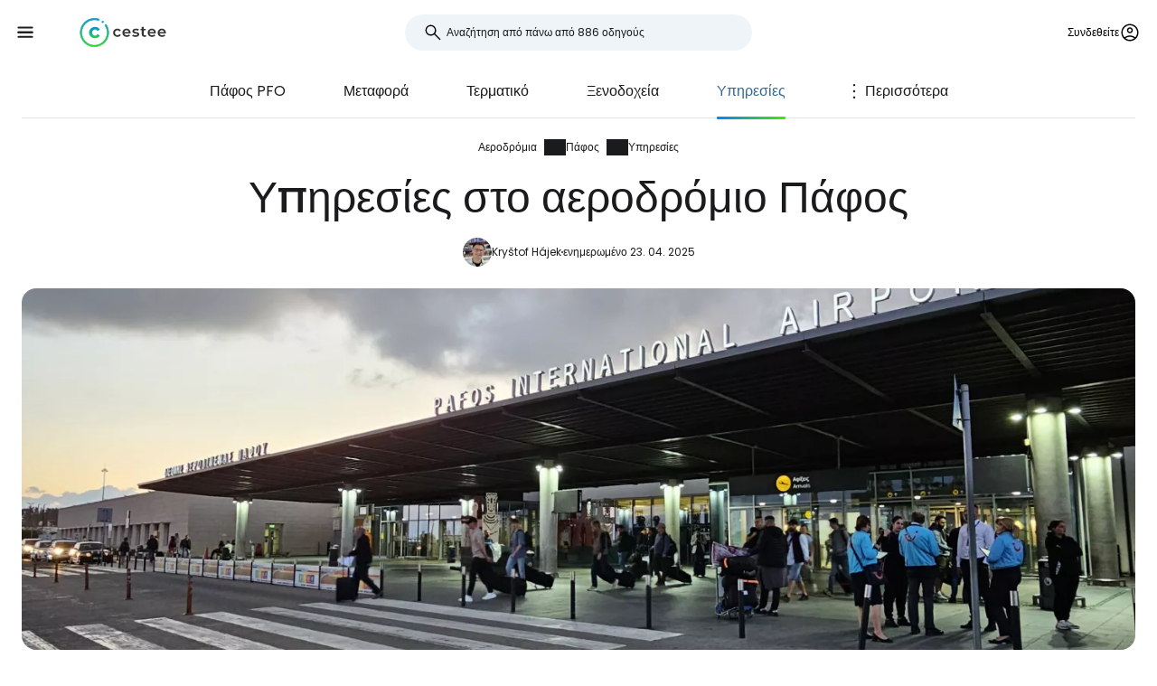

--- FILE ---
content_type: text/html; charset=utf-8
request_url: https://www.cestee.gr/aerodromio/paphos-pfo/yperesies
body_size: 10781
content:
<!DOCTYPE html>
<html lang="gr">
<head>
	<meta charset="utf-8">
	<meta name="viewport" content="width=device-width">

<title>Υπηρεσίες στο αεροδρόμιο Πάφος (PFO)</title>
<meta name="description" content="Αποθήκευση αποσκευών, internet και wifi, συνάλλαγμα, εστιατόρια, καταστήματα, αναβαθμίδες για αξιοθέατα και άλλες συμβουλές για το αεροδρόμιο Paphos International Airport PFO."/>
	<meta property="og:title" content="Υπηρεσίες στο αεροδρόμιο Πάφος (PFO)"/>
	<meta property="og:description" content="Αποθήκευση αποσκευών, internet και wifi, συνάλλαγμα, εστιατόρια, καταστήματα, αναβαθμίδες για αξιοθέατα και άλλες συμβουλές για το αεροδρόμιο Paphos International Airport PFO."/>
	<meta property="og:image:url" content="https://www.cestee.gr/images/20/02/132002-1200.jpg" />
	<meta property="og:image:width" content="1200" />
	<meta property="og:image:height" content="1599.96" />
	<meta property="og:url" content="https://www.cestee.gr/aerodromio/paphos-pfo/yperesies"/>
	<meta property="og:type" content="website"/>

	<link rel="icon" href="https://www.cestee.gr/favicon.ico" sizes="32x32">
	<link rel="icon" href="https://www.cestee.gr/assets/cestee-pictogram.svg" type="image/svg+xml">
	<link rel="apple-touch-icon" href="https://www.cestee.gr/assets/cestee-pictogram.png">
<link rel="canonical" href="https://www.cestee.gr/aerodromio/paphos-pfo/yperesies" />
	<link rel="preload" as="font" type="font/woff2" href="/fonts/poppins-v20-latin-700.woff2" crossorigin />
	<link rel="preload" as="font" type="font/woff2" href="/fonts/poppins-v20-latin-regular.woff2" crossorigin />
	<link rel="stylesheet" href="/dist/main.css?v=8fa79434" media="screen">
</head>

<body class="front">
	<noscript><iframe src="https://www.googletagmanager.com/ns.html?id=GTM-N3N2CQD4" height="0" width="0" style="display:none;visibility:hidden"></iframe></noscript>
	<div class="flash-container" id="snippet--flashes">
	</div>

<div class="overlay overlay--search">
	<form action="/aerodromio/paphos-pfo/yperesies" method="post" id="frm-search-form" class="search search--open">
		<label for="header-search-input" class="search__label overlay-close"><svg class="icon-arrow-back"><use xlink:href="/assets/icons.svg?v=6d84e4ea#icon-arrow-back"></use></svg>
</label>
		<div class="autocomplete-form"><input type="text" name="search" class="autocompleteForm__input search__input autocomplete" placeholder="Αναζήτηση από πάνω από 886 οδηγούς" data-autocomplete-url="/api/v1/search?query=__q__" data-extras="type" id="frm-search-form-search"><input type="hidden" name="search-id"><input type="hidden" name="search-extras" id="frm-search-form-search-hidden"></div>
	<input type="hidden" name="_do" value="search-form-submit"></form>
</div>
	<div class="navbar">
		<div class="navbar__left">
			<button class="navbar__toggle" role="button" aria-expanded="false" aria-controls="menu">
				<svg class="nav__menu-icon" xmlns="http://www.w3.org/2000/svg" width="50" height="50" viewBox="0 0 50 50">
					<title>Εναλλαγή μενού</title>
					<g>
						<line class="nav__menu-icon__bar" x1="13" y1="16.5" x2="37" y2="16.5"></line>
						<line class="nav__menu-icon__bar" x1="13" y1="24.5" x2="37" y2="24.5"></line>
						<line class="nav__menu-icon__bar" x1="13" y1="24.5" x2="37" y2="24.5"></line>
						<line class="nav__menu-icon__bar" x1="13" y1="32.5" x2="37" y2="32.5"></line>
						<circle class="nav__menu-icon__circle" r="23" cx="25" cy="25"></circle>
					</g>
				</svg>
			</button>
			<a href="/" class="navbar__logo" aria-label="Cestee home page">
				<img fetchpriority="high" src="/assets/cestee-logo-new.svg" alt="Cestee logo">
			</a>
		</div>

		<div class="navbar__search">
<div class="search search--placeholder">
	<label class="search__label"><svg class="icon-search"><use xlink:href="/assets/icons.svg?v=6d84e4ea#icon-search"></use></svg>
</label>
	<input type="text" class="search__input" placeholder="Αναζήτηση από πάνω από 886 οδηγούς">
	<span class="search__shortcut"></span>
</div>		</div>

		<div id="snippet--navbarRight" class="navbar__right">

			<button class="header__account" onclick="document.querySelector('.overlay--sign').classList.add('overlay--show')">
				<span>Συνδεθείτε</span>
<svg class="icon-account"><use xlink:href="/assets/icons.svg?v=6d84e4ea#icon-account"></use></svg>
			</button>

		</div>

		<nav id="nav" class="navbar__nav nav nav--open">
			<div class="nav__inner">
				<div class="nav__section">
					<ul class="nav__list">
						<li class="nav__item">
							<a href="/proorismos" class="nav__link">
<svg class="icon-map"><use xlink:href="/assets/icons.svg?v=6d84e4ea#icon-map"></use></svg>
								<span>Προορισμοί</span>
							</a>
						</li>
						<li class="nav__item">
							<a href="/aerodromio" class="nav__link nav__link--active">
<svg class="icon-flight_land"><use xlink:href="/assets/icons.svg?v=6d84e4ea#icon-flight_land"></use></svg>
								<span>Αεροδρόμια</span>
							</a>
						</li>
						<li class="nav__item">
							<a href="/aeroporiki-etairia" class="nav__link">
<svg class="icon-airline"><use xlink:href="/assets/icons.svg?v=6d84e4ea#icon-airline"></use></svg>
								<span>Αερογραμμές</span>
							</a>
						</li>
					</ul>
				</div>

				<div class="nav__section">
					<ul class="nav__list">
						<li class="nav__item">
							<a href="/kouponi" class="nav__link">
<svg class="icon-redeem"><use xlink:href="/assets/icons.svg?v=6d84e4ea#icon-redeem"></use></svg>
								<span>Κωδικοί προσφοράς</span>
							</a>
						</li>
					</ul>
				</div>

				<div class="nav__section">
					<ul class="nav__list">
						<li class="nav__item">
							<a href="/blog" class="nav__link">
<svg class="icon-book"><use xlink:href="/assets/icons.svg?v=6d84e4ea#icon-book"></use></svg>
								<span>Blog</span>
							</a>
						</li>
						<li class="nav__item">
							<a href="/kritikes" class="nav__link">
<svg class="icon-reviews"><use xlink:href="/assets/icons.svg?v=6d84e4ea#icon-reviews"></use></svg>
								<span>Κριτικές</span>
							</a>
						</li>
					</ul>
				</div>
			</div>
		</nav>
	</div>


	<div id="snippet--content" class="content">
<nav class="more-nav">
	<div class="more-nav__inner">
		<div role="button" class="more-nav__close"><span>Κλείστε το</span>
<svg class="icon-close"><use xlink:href="/assets/icons.svg?v=6d84e4ea#icon-close"></use></svg>
		</div>

		<ul class="more-nav__list more-nav__list--primary">
			<li class="more-nav__item">
				<a href="/aerodromio/paphos-pfo" class="more-nav__link">Πάφος  PFO</a>
			</li>
				<li class="more-nav__item">
					<a href="/aerodromio/paphos-pfo/metaphora" class="more-nav__link">Μεταφορά</a>
				</li>
				<li class="more-nav__item">
					<a href="/aerodromio/paphos-pfo/termatiko" class="more-nav__link">Τερματικό</a>
				</li>
				<li class="more-nav__item">
					<a href="/aerodromio/paphos-pfo/xenodocheia" class="more-nav__link">Ξενοδοχεία</a>
				</li>
				<li class="more-nav__item more-nav__item--active">
					<a href="/aerodromio/paphos-pfo/yperesies" class="more-nav__link">Υπηρεσίες</a>
				</li>
				<li class="more-nav__item">
					<a href="/aerodromio/paphos-pfo/aphixeis-kai-anachoreseis" class="more-nav__link">Αφίξεις και αναχωρήσεις</a>
				</li>

			<li class="more-nav__item more-nav__item--more">
				<button class="more-nav__link">
<svg class="icon-more_vert"><use xlink:href="/assets/icons.svg?v=6d84e4ea#icon-more_vert"></use></svg>
					<span>Περισσότερα</span></button>
			</li>
		</ul>
		<ul class="more-nav__list more-nav__list--secondary">
		</ul>
	</div>
</nav>

<script>
	function initSubNav (navElement) {
		const listPrimary = navElement.querySelector('[class*=__list--primary]');
		const listSecondary = navElement.querySelector('[class*=__list--secondary]');
		const listItems = listPrimary.querySelectorAll('[class*=__item]:not([class*=__item--more])');
		const moreBtn = listPrimary.querySelector('[class*=__item--more]');
		const closeBtn = navElement.querySelector('[class*=__close]');

		navElement.classList.add('--jsfied');

		const doAdapt = () => {
			moreBtn.classList.remove('--hidden');
			listItems.forEach((item) => {
				item.classList.remove('--hidden');
				listSecondary.innerHTML = '';
			});

			let stopWidth = moreBtn.offsetWidth;
			moreBtn.classList.add('--hidden');
			const listWidth = listPrimary.offsetWidth;
			listItems.forEach((item) => {
				if (listWidth >= stopWidth + item.offsetWidth) {
					stopWidth += item.offsetWidth;
				} else {
					listSecondary.insertAdjacentElement('beforeend', item.cloneNode(true));
					item.classList.add('--hidden');
					moreBtn.classList.remove('--hidden');
				}
			});
		};

		moreBtn.addEventListener('click', (e) => {
			e.preventDefault();
			navElement.classList.toggle('--open');
			moreBtn.setAttribute('aria-expanded', listPrimary.classList.contains('--open'));
		});

		closeBtn.addEventListener('click', () => {
			navElement.classList.toggle('--open');
		});

		doAdapt();
		window.addEventListener('resize', doAdapt);
	}

	initSubNav(document.querySelector('.more-nav'));

</script>
	<div class="header">
		<div class="container">
<ol class="breadcrumbs">
		<li>
				<a href="https://www.cestee.gr/aerodromio">
					Αεροδρόμια
				</a>
		</li>
		<li>
				<a href="https://www.cestee.gr/aerodromio/paphos-pfo">
					Πάφος
				</a>
		</li>
		<li>
				<a href="https://www.cestee.gr/aerodromio/paphos-pfo/yperesies">
					Υπηρεσίες
				</a>
		</li>
</ol>
			<h1>Υπηρεσίες στο αεροδρόμιο Πάφος</h1>

			<div class="post-meta">
				<div class="post-meta__image">
<div class="img-container"> <picture> <source type="image/webp" srcset=" /images/30/68/203068-80w.webp 80w, /images/30/68/203068-160w.webp 160w, /images/30/68/203068-240w.webp 240w, /images/30/68/203068-320w.webp 320w " sizes=" 48px " > <img loading="lazy" src="/images/30/68/203068-920w.webp" alt="" width="100%" height="100%" srcset=" /images/30/68/203068-80w.webp 80w, /images/30/68/203068-160w.webp 160w, /images/30/68/203068-240w.webp 240w, /images/30/68/203068-320w.webp 320w " sizes="48px" > </picture> </div>				</div>
				<div class="post-meta__content meta">
					<a class="meta" href="/yia-emas#krystof">Kryštof Hájek</a>
					<span class="meta">ενημερωμένο 23. 04. 2025</span>
				</div>
			</div>

			<div class="header__image">
<div class="img-container"> <picture> <source type="image/webp" srcset=" /images/20/02/132002-240w.webp 240w, /images/20/02/132002-320w.webp 320w, /images/20/02/132002-560w.webp 560w, /images/20/02/132002-840w.webp 840w, /images/20/02/132002-920w.webp 920w, /images/20/02/132002-1440w.webp 1440w, /images/20/02/132002-1840w.webp 1840w, /images/20/02/132002-2160w.webp 2160w, /images/20/02/132002-2560w.webp 2560w " sizes=" auto " > <img loading="eager" src="/images/20/02/132002-920w.webp" alt="PFO" width="100%" height="100%" srcset=" /images/20/02/132002-240w.webp 240w, /images/20/02/132002-320w.webp 320w, /images/20/02/132002-560w.webp 560w, /images/20/02/132002-840w.webp 840w, /images/20/02/132002-920w.webp 920w, /images/20/02/132002-1440w.webp 1440w, /images/20/02/132002-1840w.webp 1840w, /images/20/02/132002-2160w.webp 2160w, /images/20/02/132002-2560w.webp 2560w " sizes="auto" > </picture> </div>			</div>
		</div>
	</div>

	<div class="container container--aside">
		<aside class="container__aside with-submenu">
			<div data-outline data-headline="Πίνακας περιεχομένων"></div>
<div class="plug-container plug-container--sticky">
	<script async src="https://pagead2.googlesyndication.com/pagead/js/adsbygoogle.js?client=ca-pub-1580156987835548" crossorigin="anonymous"></script>

	<div class="ad-full-bleed">
		<ins class="adsbygoogle"
			style="display:block"
			data-ad-client="ca-pub-1580156987835548"
			data-ad-slot="7005701909"
			data-ad-format="auto"
			data-full-width-responsive="true"
		></ins>
	</div>
	<script>
		(adsbygoogle = window.adsbygoogle || []).push({});
	</script>
</div>
		</aside>

		<main class="container__main">
			<div class="mb-xs" data-outline-content>
				<p>Μάθετε ποιες υπηρεσίες και εγκαταστάσεις είναι διαθέσιμες στο Αεροδρόμιο Πάφου. Πού είναι το καλύτερο μέρος για να φάτε και πού να ψωνίσετε;</p>

<p><a href="https://www.booking.com/city/cy/paphos.cs.html?aid=2397606;label=letiste-pfo-sluzby" class="button" target="blank"><span><span>Αναζήτηση ξενοδοχείων σε Πάφος</span></span></a></p>

<h2>Διαδίκτυο και wi-fi</h2>

<p><strong>Το Wi-Fi </strong>διατίθεται δωρεάν και χωρίς περιορισμούς. Συνδεθείτε στο δίκτυο "Airport Free-Wifi".</p>

<p>Εάν χρησιμοποιείτε κάρτα sim από χώρα της ΕΕ, μπορείτε να καλέσετε και να χρησιμοποιήσετε δεδομένα στην Κύπρο στις ίδιες τιμές όπως και στη χώρα σας.</p>

<p>Διαφορετικά, αποκτήστε μια e-sim με δεδομένα γρήγορα και εύκολα στο <a href="https://airalo.pxf.io/AW0OvK" target="_blank">airalo.</a>com.</p>

<h2>Εστιατόρια και καταστήματα</h2>

<p><strong>Τα εστιατόρια </strong><strong>και οι καφετέριες </strong>εκπροσωπούνται περισσότερο στον εναέριο χώρο μετά τον έλεγχο ασφαλείας. Οι επιλογές είναι πολύ μεγάλες για το μέγεθος του αεροδρομίου, από κλασικά εστιατόρια μέχρι Costa Coffee και από μπαγκέτα και πιτσαρία.</p>

<p>Υπάρχει ένα ακόμη υποκατάστημα της Costa Coffee στο δημόσιο χώρο.</p>

<p><div class="contgal contgal--1 image-gallery"><div class="contgal__item"><a class="gallery-item" href="/images/20/07/132007-2560.jpeg" data-at-80="/images/20/07/132007-80.jpeg" data-at-160="/images/20/07/132007-160.jpeg" data-at-240="/images/20/07/132007-240.jpeg" data-at-280="/images/20/07/132007-280.jpeg" data-at-320="/images/20/07/132007-320.jpeg" data-at-560="/images/20/07/132007-560.jpeg" data-at-840="/images/20/07/132007-840.jpeg" data-at-920="/images/20/07/132007-920.jpeg" data-at-1200="/images/20/07/132007-1200.jpeg" data-at-1440="/images/20/07/132007-1440.jpeg" data-at-1840="/images/20/07/132007-1840.jpeg" data-at-2160="/images/20/07/132007-2160.jpeg" data-at-2560="/images/20/07/132007-2560.jpeg" > <div class="img-container"> <picture> <source type="image/webp" srcset=" /images/20/07/132007-240w.webp 240w, /images/20/07/132007-320w.webp 320w, /images/20/07/132007-560w.webp 560w, /images/20/07/132007-840w.webp 840w, /images/20/07/132007-920w.webp 920w, /images/20/07/132007-1440w.webp 1440w, /images/20/07/132007-1840w.webp 1840w, /images/20/07/132007-2160w.webp 2160w, /images/20/07/132007-2560w.webp 2560w " sizes=" (min-width: 1200px) 800px , calc(100% - 2.5rem) " > <img loading="lazy" src="/images/20/07/132007-920w.webp" alt="Δικαστήριο τροφίμων" width="100%" height="100%" srcset=" /images/20/07/132007-240w.webp 240w, /images/20/07/132007-320w.webp 320w, /images/20/07/132007-560w.webp 560w, /images/20/07/132007-840w.webp 840w, /images/20/07/132007-920w.webp 920w, /images/20/07/132007-1440w.webp 1440w, /images/20/07/132007-1840w.webp 1840w, /images/20/07/132007-2160w.webp 2160w, /images/20/07/132007-2560w.webp 2560w " sizes="(min-width: 1200px) 800px, calc(100% - 2.5rem)" > </picture> </div> </a> <span>Δικαστήριο τροφίμων</span></div></div></p>

<p>Ένα μίνι μάρκετ με ποτά, πατατάκια και άλλα σνακ είναι διαθέσιμο στο δημόσιο χώρο και μετά τον έλεγχο ασφαλείας.</p>

<h2>ΑΤΜ</h2>

<p>Υπάρχουν δύο ΑΤΜ στο αεροδρόμιο. Υπάρχει ένα πρώτο ΑΤΜ απευθείας στην έξοδο της αίθουσας αφίξεων, το οποίο συνδέεται με ένα ανταλλακτήριο συναλλάγματος και χρεώνει τέλος ανάληψης περίπου 4 ευρώ. Ως εκ τούτου, χρησιμοποιήστε το ΑΤΜ της <strong>Τράπεζας</strong> <strong>Κύπρου</strong> χωρίς τέλη που βρίσκεται αριστερά της εξόδου των αφίξεων δίπλα στα υποκαταστήματα ενοικίασης αυτοκινήτων.</p>

<p><div class="contgal contgal--2 image-gallery"><div class="contgal__item"><a class="gallery-item" href="/images/20/08/132008-2560.jpeg" data-at-80="/images/20/08/132008-80.jpeg" data-at-160="/images/20/08/132008-160.jpeg" data-at-240="/images/20/08/132008-240.jpeg" data-at-280="/images/20/08/132008-280.jpeg" data-at-320="/images/20/08/132008-320.jpeg" data-at-560="/images/20/08/132008-560.jpeg" data-at-840="/images/20/08/132008-840.jpeg" data-at-920="/images/20/08/132008-920.jpeg" data-at-1200="/images/20/08/132008-1200.jpeg" data-at-1440="/images/20/08/132008-1440.jpeg" data-at-1840="/images/20/08/132008-1840.jpeg" data-at-2160="/images/20/08/132008-2160.jpeg" data-at-2560="/images/20/08/132008-2560.jpeg" > <div class="img-container"> <picture> <source type="image/webp" srcset=" /images/20/08/132008-240w.webp 240w, /images/20/08/132008-320w.webp 320w, /images/20/08/132008-560w.webp 560w, /images/20/08/132008-840w.webp 840w, /images/20/08/132008-920w.webp 920w, /images/20/08/132008-1440w.webp 1440w, /images/20/08/132008-1840w.webp 1840w, /images/20/08/132008-2160w.webp 2160w, /images/20/08/132008-2560w.webp 2560w " sizes=" (min-width: 1200px) 800px , calc(100% - 2.5rem) " > <img loading="lazy" src="/images/20/08/132008-920w.webp" alt="Βολικό ΑΤΜ της Τράπεζας Κύπρου" width="100%" height="100%" srcset=" /images/20/08/132008-240w.webp 240w, /images/20/08/132008-320w.webp 320w, /images/20/08/132008-560w.webp 560w, /images/20/08/132008-840w.webp 840w, /images/20/08/132008-920w.webp 920w, /images/20/08/132008-1440w.webp 1440w, /images/20/08/132008-1840w.webp 1840w, /images/20/08/132008-2160w.webp 2160w, /images/20/08/132008-2560w.webp 2560w " sizes="(min-width: 1200px) 800px, calc(100% - 2.5rem)" > </picture> </div> </a> <span>Βολικό ΑΤΜ της Τράπεζας Κύπρου</span></div><div class="contgal__item"><a class="gallery-item" href="/images/20/09/132009-2560.jpeg" data-at-80="/images/20/09/132009-80.jpeg" data-at-160="/images/20/09/132009-160.jpeg" data-at-240="/images/20/09/132009-240.jpeg" data-at-280="/images/20/09/132009-280.jpeg" data-at-320="/images/20/09/132009-320.jpeg" data-at-560="/images/20/09/132009-560.jpeg" data-at-840="/images/20/09/132009-840.jpeg" data-at-920="/images/20/09/132009-920.jpeg" data-at-1200="/images/20/09/132009-1200.jpeg" data-at-1440="/images/20/09/132009-1440.jpeg" data-at-1840="/images/20/09/132009-1840.jpeg" data-at-2160="/images/20/09/132009-2160.jpeg" data-at-2560="/images/20/09/132009-2560.jpeg" > <div class="img-container"> <picture> <source type="image/webp" srcset=" /images/20/09/132009-240w.webp 240w, /images/20/09/132009-320w.webp 320w, /images/20/09/132009-560w.webp 560w, /images/20/09/132009-840w.webp 840w, /images/20/09/132009-920w.webp 920w, /images/20/09/132009-1440w.webp 1440w, /images/20/09/132009-1840w.webp 1840w, /images/20/09/132009-2160w.webp 2160w, /images/20/09/132009-2560w.webp 2560w " sizes=" (min-width: 1200px) 800px , calc(100% - 2.5rem) " > <img loading="lazy" src="/images/20/09/132009-920w.webp" alt="Δυσμενείς ΑΤΜ στο ανταλλακτήριο συναλλάγματος" width="100%" height="100%" srcset=" /images/20/09/132009-240w.webp 240w, /images/20/09/132009-320w.webp 320w, /images/20/09/132009-560w.webp 560w, /images/20/09/132009-840w.webp 840w, /images/20/09/132009-920w.webp 920w, /images/20/09/132009-1440w.webp 1440w, /images/20/09/132009-1840w.webp 1840w, /images/20/09/132009-2160w.webp 2160w, /images/20/09/132009-2560w.webp 2560w " sizes="(min-width: 1200px) 800px, calc(100% - 2.5rem)" > </picture> </div> </a> <span>Δυσμενείς ΑΤΜ στο ανταλλακτήριο συναλλάγματος</span></div></div></p>

<h2>Αποθήκευση αποσκευών</h2>

<p>Προς το παρόν δεν υπάρχει χώρος φύλαξης αποσκευών στο αεροδρόμιο της Πάφου.</p>


			</div>
		</main>
	</div>

<div class="container">
	<div class="under-the-line">
		<i>Αυτό το άρθρο μπορεί να περιέχει συνδέσμους θυγατρικών από τους οποίους η συντακτική μας ομάδα μπορεί να κερδίσει προμήθειες αν κάνετε κλικ στο σύνδεσμο. Δείτε τη σελίδα μας για τη <a href="/politiki-diafimisis">διαφημιστική πολιτική</a>.</i>
	</div>
</div>
	<div class="container container--aside">
		<div class="container__aside with-submenu">
<div class="plug-container plug-container--sticky">
	<script async src="https://pagead2.googlesyndication.com/pagead/js/adsbygoogle.js?client=ca-pub-1580156987835548" crossorigin="anonymous"></script>

	<div class="ad-full-bleed">
		<ins class="adsbygoogle"
			style="display:block"
			data-ad-client="ca-pub-1580156987835548"
			data-ad-slot="7005701909"
			data-ad-format="auto"
			data-full-width-responsive="true"
		></ins>
	</div>
	<script>
		(adsbygoogle = window.adsbygoogle || []).push({});
	</script>
</div>
		</div>

		<div class="container__main">
			<div id="snippet--comments">
<div id="snippet-comments-commentsDefault">
	<div class="container__main" id="σχόλια">
		<h2 class="mt-0">Έμειναν ερωτήσεις;</h2>
		<p class="mb-xs">Αν έχετε ερωτήσεις ή σχόλια σχετικά με το άρθρο...</p>

			<button role="button" class="comment-placeholder mb-sm" onclick="document.querySelector('.overlay--sign').classList.add('overlay--show')">
				<div class="avatar comment-placeholder__img">
					<img src="/assets/cestee-pictogram.svg" alt="">
				</div>
				<div class="comment-placeholder__input">
					Προσθέστε ένα σχόλιο...
				</div>
			</button>

		<h3 class="mb-xs mt-0">1 σχόλιο</h3>
		<div>

<div class="comment image-gallery" id="σχόλια-162243">
	<div class="comment__header ">
		<div class="comment__avatar avatar">
				<svg class="icon-person"><use xlink:href="/assets/icons.svg?v=6d84e4ea#icon-person"></use></svg>

		</div>
		<div>
			<div class="comment__main">
				<div class="comment__title">
						Petr _75
				</div>
				<div class="comment__meta meta">02. 12. 2024</div>
			</div>
			<div class="comment__translation-info">
				<svg class="icon-translation"><use xlink:href="/assets/icons.svg?v=6d84e4ea#icon-translation"></use></svg>

				Μεταφράστηκε από cestee.cz
				<button role="button" class="content-toggle" data-toggle-text="Προβολή μεταφρασμένου κειμένου">Δείτε το αρχικό κείμενο</button>
			</div>
		</div>
	</div>
	<div class="comment__content">
			<div class="comment__body" data-original=" &lt;p&gt; V airside i landside najdete i automaty na vodu gratis. &lt;/p&gt; ">
				 <p> Υπάρχουν επίσης δωρεάν διανεμητές νερού στον αέρα και στην ξηρά. </p> 
			</div>

		<div class="comment__images">
			<div class="comment__image p-relative img-container-hover">
				<a class="gallery-item" href="/images/99/30/179930-2560.jpeg" data-at-80="/images/99/30/179930-80.jpeg" data-at-160="/images/99/30/179930-160.jpeg" data-at-240="/images/99/30/179930-240.jpeg" data-at-280="/images/99/30/179930-280.jpeg" data-at-320="/images/99/30/179930-320.jpeg" data-at-560="/images/99/30/179930-560.jpeg" data-at-840="/images/99/30/179930-840.jpeg" data-at-920="/images/99/30/179930-920.jpeg" data-at-1200="/images/99/30/179930-1200.jpeg" data-at-1440="/images/99/30/179930-1440.jpeg" data-at-1840="/images/99/30/179930-1840.jpeg" data-at-2160="/images/99/30/179930-2160.jpeg" data-at-2560="/images/99/30/179930-2560.jpeg" > <div class="img-container"> <picture> <source type="image/webp" srcset=" /images/99/30/179930-80w.webp 80w, /images/99/30/179930-160w.webp 160w, /images/99/30/179930-240w.webp 240w, /images/99/30/179930-320w.webp 320w " sizes=" 4rem " > <img loading="lazy" src="/images/99/30/179930-920w.webp" alt="1" width="100%" height="100%" srcset=" /images/99/30/179930-80w.webp 80w, /images/99/30/179930-160w.webp 160w, /images/99/30/179930-240w.webp 240w, /images/99/30/179930-320w.webp 320w " sizes="4rem" > </picture> </div> </a>
			</div>
		</div>

	</div>


</div>
		</div>
	</div>
</div>			</div>
		</div>
	</div>

<div class="container">
	<div class="related-topics">
		<h2>Σχετικά θέματα</h2>
		<ul class="row link-list">
			<li class="col-xs-12 col-sm-3 link-list__item">
				<a href="/aerodromio/paphos-pfo" class="link-list__link">Πάφος PFO</a>
			</li>
			<li class="col-xs-12 col-sm-3 link-list__item">
				<a href="/aerodromio/paphos-pfo/metaphora" class="link-list__link">Μεταφορά</a>
			</li>
			<li class="col-xs-12 col-sm-3 link-list__item">
				<a href="/aerodromio/paphos-pfo/termatiko" class="link-list__link">Τερματικό</a>
			</li>
			<li class="col-xs-12 col-sm-3 link-list__item">
				<a href="/aerodromio/paphos-pfo/xenodocheia" class="link-list__link">Ξενοδοχεία</a>
			</li>
			<li class="col-xs-12 col-sm-3 link-list__item">
				<a href="/aerodromio/paphos-pfo/yperesies" class="link-list__link">Υπηρεσίες</a>
			</li>
			<li class="col-xs-12 col-sm-3 link-list__item">
				<a href="/aerodromio/paphos-pfo/aphixeis-kai-anachoreseis" class="link-list__link">Αφίξεις και αναχωρήσεις</a>
			</li>
		</ul>
	</div>
</div>	</div>

	<footer class="footer">
		<div class="footer__round"></div>
		<div class="container footer__container">
			<div class="footer__main">
				<div class="row">
					<div class="col-xs-12 col-md-9 mb-xs">
						<h2>Τρέχοντες οδηγοί</h2>
						<ul class="row link-list">
							<li class="col-xs-12 col-sm-4 link-list__item">
									<a href="/aeroporiki-etairia/air-baltic" class="link-list__link">airBaltic</a>
							</li>
							<li class="col-xs-12 col-sm-4 link-list__item">
									<a href="/aerodromio/bienne-vie" class="link-list__link">Βιέννη VIE</a>
							</li>
							<li class="col-xs-12 col-sm-4 link-list__item">
									<a href="/aeroporiki-etairia/ryanair" class="link-list__link">Ryanair</a>
							</li>
							<li class="col-xs-12 col-sm-4 link-list__item">
									<a href="/aeroporiki-etairia/easyjet" class="link-list__link">easyJet</a>
							</li>
							<li class="col-xs-12 col-sm-4 link-list__item">
									<a href="/aerodromio/londino-stansted-stn" class="link-list__link">Λονδίνο Stansted STN</a>
							</li>
							<li class="col-xs-12 col-sm-4 link-list__item">
									<a href="/aerodromio/milano-mpernkamo-bgy" class="link-list__link">Μιλάνο Μπέργκαμο BGY</a>
							</li>
							<li class="col-xs-12 col-sm-4 link-list__item">
									<a href="/proorismos/italia/sardenia" class="link-list__link">Σαρδηνία</a>
							</li>
							<li class="col-xs-12 col-sm-4 link-list__item">
									<a href="/aeroporiki-etairia/travel-service" class="link-list__link">Travel Service</a>
							</li>
							<li class="col-xs-12 col-sm-4 link-list__item">
									<a href="/aerodromio/rome-ciampino-cia" class="link-list__link">Ρώμη Ciampino CIA</a>
							</li>
							<li class="col-xs-12 col-sm-4 link-list__item">
									<a href="/aeroporiki-etairia/wizz-air" class="link-list__link">Wizz Air</a>
							</li>
							<li class="col-xs-12 col-sm-4 link-list__item">
									<a href="/aerodromio/rome-fiumicino-fco" class="link-list__link">Ρώμη Fiumicino FCO</a>
							</li>
							<li class="col-xs-12 col-sm-4 link-list__item">
									<a href="/aerodromio/parisi-charles-de-gaulle-cdg" class="link-list__link">Παρίσι Charles de Gaulle CDG</a>
							</li>
							<li class="col-xs-12 col-sm-4 link-list__item">
									<a href="/proorismos/portogalia/madera" class="link-list__link">Μαδέρα</a>
							</li>
							<li class="col-xs-12 col-sm-4 link-list__item">
									<a href="/proorismos/islandia" class="link-list__link">Ισλανδία</a>
							</li>
							<li class="col-xs-12 col-sm-4 link-list__item">
									<a href="/proorismos/malta" class="link-list__link">Μάλτα</a>
							</li>
							<li class="col-xs-12 col-sm-4 link-list__item">
									<a href="/proorismos/italia/benetia" class="link-list__link">Βενετία</a>
							</li>
							<li class="col-xs-12 col-sm-4 link-list__item">
									<a href="/proorismos/albania" class="link-list__link">Αλβανία</a>
							</li>
							<li class="col-xs-12 col-sm-4 link-list__item">
									<a href="/aeroporiki-etairia/ukraine-international-airlines" class="link-list__link">Ukraine International Airlines</a>
							</li>
							<li class="col-xs-12 col-sm-4 link-list__item">
									<a href="/proorismos/kypros" class="link-list__link">Κύπρος</a>
							</li>
							<li class="col-xs-12 col-sm-4 link-list__item">
									<a href="/proorismos/ispania/magiorka" class="link-list__link">Μαγιόρκα</a>
							</li>
							<li class="col-xs-12 col-sm-4 link-list__item">
									<a href="/aeroporiki-etairia/turkish-airlines" class="link-list__link">Turkish Airlines</a>
							</li>
						</ul>
					</div>

					<div class="col-xs-12 col-md-3 mb-xs">
						<h2>Cestee</h2>
						<ul class="row link-list">
							<li class="col-xs-12 link-list__item">
								<a href="/yia-emas" class="link-list__link">Σχετικά με εμάς</a>
							</li>
							<li class="col-xs-12 link-list__item">
								<a href="/epaphi" class="link-list__link">Επικοινωνία</a>
							</li>
						</ul>
					</div>
				</div>
			</div>
			<div class="footer__bottom">
				<div class="footer__copy">
					<span>© 2026 Cestee.gr</span>

					<ul class="meta">
						<li><a href="/oroi-hrisis">Όροι</a></li>
						<li><a href="/politiki-aporrhitou">Απόρρητο</a></li>
						<li><a href="/politiki-diafimisis">Διαφήμιση</a></li>
					</ul>
				</div>

				<div class="footer__motto">
					<span class="footer__icon c-red"><svg class="icon-favorite"><use xlink:href="/assets/icons.svg?v=6d84e4ea#icon-favorite"></use></svg>
</span>
					<span>Για την αγάπη του ταξιδιού</span>
				</div>

				<div class="footer__dropdown">
					<div class="dropdown" style="width: 165px">
						<button class="dropdown__item dropdown__item--selected">
							<img loading="lazy" src="/assets/flags/1x1/gr.svg" alt="Flag">
							<span>cestee.gr</span>
<svg class="icon-expand_more"><use xlink:href="/assets/icons.svg?v=6d84e4ea#icon-expand_more"></use></svg>
						</button>
						<div class="dropdown__toggle">
							<div class="dropdown__items">
								<a href="https://www.cestee.com" type="button" class="dropdown__item">
									<img loading="lazy" src="/assets/flags/1x1/gb.svg" alt="Flag GB">
									<span>cestee.com</span>
								</a>
								<a href="https://www.cestee.sk" type="button" class="dropdown__item">
									<img loading="lazy" src="/assets/flags/1x1/sk.svg" alt="Flag SK">
									<span>cestee.sk</span>
								</a>
								<a href="https://www.cestee.pl" type="button" class="dropdown__item">
									<img loading="lazy" src="/assets/flags/1x1/pl.svg" alt="Flag PL">
									<span>cestee.pl</span>
								</a>
								<a href="https://www.cestee.de" type="button" class="dropdown__item">
									<img loading="lazy" src="/assets/flags/1x1/de.svg" alt="Flag DE">
									<span>cestee.de</span>
								</a>
								<a href="https://www.cestee.es" type="button" class="dropdown__item">
									<img loading="lazy" src="/assets/flags/1x1/es.svg" alt="Flag ES">
									<span>cestee.es</span>
								</a>
								<a href="https://www.cestee.fr" type="button" class="dropdown__item">
									<img loading="lazy" src="/assets/flags/1x1/fr.svg" alt="Flag FR">
									<span>cestee.fr</span>
								</a>
								<a href="https://www.cestee.it" type="button" class="dropdown__item">
									<img loading="lazy" src="/assets/flags/1x1/it.svg" alt="Flag IT">
									<span>cestee.it</span>
								</a>
								<a href="https://www.cestee.pt" type="button" class="dropdown__item">
									<img loading="lazy" src="/assets/flags/1x1/pt.svg" alt="Flag PT">
									<span>cestee.pt</span>
								</a>
								<a href="https://www.cestee.dk" type="button" class="dropdown__item">
									<img loading="lazy" src="/assets/flags/1x1/dk.svg" alt="Flag DK">
									<span>cestee.dk</span>
								</a>
								<a href="https://www.cestee.ee" type="button" class="dropdown__item">
									<img loading="lazy" src="/assets/flags/1x1/ee.svg" alt="Flag EE">
									<span>cestee.ee</span>
								</a>
								<a href="https://www.cestee.hu" type="button" class="dropdown__item">
									<img loading="lazy" src="/assets/flags/1x1/hu.svg" alt="Flag HU">
									<span>cestee.hu</span>
								</a>
								<a href="https://www.cestee.bg" type="button" class="dropdown__item">
									<img loading="lazy" src="/assets/flags/1x1/bg.svg" alt="Flag BG">
									<span>cestee.bg</span>
								</a>
								<a href="https://www.cestee.com.ua" type="button" class="dropdown__item">
									<img loading="lazy" src="/assets/flags/1x1/ua.svg" alt="Flag UA">
									<span>cestee.com.ua</span>
								</a>
								<a href="https://www.cestee.id" type="button" class="dropdown__item">
									<img loading="lazy" src="/assets/flags/1x1/id.svg" alt="Flag ID">
									<span>cestee.id</span>
								</a>
								<a href="https://www.cestee.ro" type="button" class="dropdown__item">
									<img loading="lazy" src="/assets/flags/1x1/ro.svg" alt="Flag RO">
									<span>cestee.ro</span>
								</a>
								<a href="https://www.cestee.lt" type="button" class="dropdown__item">
									<img loading="lazy" src="/assets/flags/1x1/lt.svg" alt="Flag LT">
									<span>cestee.lt</span>
								</a>
								<a href="https://www.cestee.se" type="button" class="dropdown__item">
									<img loading="lazy" src="/assets/flags/1x1/se.svg" alt="Flag SE">
									<span>cestee.se</span>
								</a>
								<a href="https://www.cestee.no" type="button" class="dropdown__item">
									<img loading="lazy" src="/assets/flags/1x1/no.svg" alt="Flag NO">
									<span>cestee.no</span>
								</a>
								<a href="https://www.cestee.com.tr" type="button" class="dropdown__item">
									<img loading="lazy" src="/assets/flags/1x1/tr.svg" alt="Flag TR">
									<span>cestee.com.tr</span>
								</a>
								<a href="http://cestee.cz" type="button" class="dropdown__item">
									<img loading="lazy" src="/assets/flags/1x1/cz.svg" alt="Flag CZ">
									<span>cestee.cz</span>
								</a>
							</div>
						</div>
					</div>
				</div>
			</div>
		</div>
	</footer>

	<div id="snippet--signOverlay" class="overlay overlay--sign overlay">
		<div class="overlay__inner">
			<button class="overlay__close overlay-close"><svg class="icon-close"><use xlink:href="/assets/icons.svg?v=6d84e4ea#icon-close"></use></svg>
</button>
<div class="container container--image">
	<div class="container__aside">
		<div class="p-relative" style="position: relative">
			<div class="img-container b-radius-lg">
				<div class="img-container"> <picture> <source type="image/webp" srcset=" /assets/header/sign-760w.webp 760w, /assets/header/sign-920w.webp 920w, /assets/header/sign-1200w.webp 1200w, /assets/header/sign-1600w.webp 1600w, /assets/header/sign-1920w.webp 1920w " sizes=" (min-width: 1300px) 1200px , 50vw " > <img loading="lazy" src="/assets/header/sign-920w.webp" alt="" width="100%" height="100%" srcset=" /assets/header/sign-760w.webp 760w, /assets/header/sign-920w.webp 920w, /assets/header/sign-1200w.webp 1200w, /assets/header/sign-1600w.webp 1600w, /assets/header/sign-1920w.webp 1920w " sizes="(min-width: 1300px) 1200px, 50vw" > </picture> </div>
			</div>
		</div>
	</div>
	<div class="container__main">
		<h1>Συνδεθείτε στο Cestee</h1>
		<p class="header__motto">... η παγκόσμια ταξιδιωτική κοινότητα</p>

		<div class="mb-xs step__item--active">

			<button onclick="openOAuthPopup(&quot;https://www.cestee.gr/oauth/sign?provider=google&quot;)" role="button" class="button button--light button--block mb-xs">
				<svg class="icon-google"><use xlink:href="/assets/icons.svg?v=6d84e4ea#icon-google"></use></svg>

				Συνεχίστε με την Google
			</button>

			<a onclick="openOAuthPopup(&quot;https://www.cestee.gr/oauth/sign?provider=facebook&quot;)" role="button" class="button button--light button--block mb-xs">
				<svg class="icon-facebook"><use xlink:href="/assets/icons.svg?v=6d84e4ea#icon-facebook"></use></svg>

				Συνεχίστε με το Facebook
			</a>

			<button onclick="testF()" role="button" class="button button--outlined button--block">
				Συνεχίστε με email
			</button>
		</div>
		<div class="step__item--hidden">
			<div class="mb-xxs"><div id="snippet-sign-signForm-signForm">
	<form action="/aerodromio/paphos-pfo/yperesies" method="post" id="frm-sign-signForm-signForm" class="login ajax">

		<label for="frm-sign-signForm-signForm-email">
			<span>Ηλεκτρονικό ταχυδρομείο</span>
		</label>
		<input type="email" name="email" placeholder="Εισάγετε το email σας" id="frm-sign-signForm-signForm-email" required data-nette-rules='[{"op":":filled","msg":"Παρακαλώ εισάγετε το email σας"},{"op":":email","msg":"Please enter a valid email address."}]'>

		<label for="frm-sign-signForm-signForm-password">
			<span>Κωδικός πρόσβασης</span>
		</label>
		<input type="password" name="password" placeholder="Εισάγετε τον κωδικό πρόσβασής σας" id="frm-sign-signForm-signForm-password" required data-nette-rules='[{"op":":filled","msg":"Παρακαλώ εισάγετε τον κωδικό πρόσβασής σας"}]'>

		<p class="mb-xxs">
			<a class="text-meta inverse-underline" href="/sindesi/forgotten-password">Ξεχάσατε τον κωδικό πρόσβασης;</a>
		</p>

		<input type="submit" name="_submit" value="Συνδεθείτε" class="button red login__button">
	<input type="hidden" name="_do" value="sign-signForm-signForm-submit"></form>
</div></div>
			<p class="mb-xs">
				Δεν έχετε ακόμη τον ταξιδιωτικό σας λογαριασμό; <a href="/sindesi/register">Εγγραφείτε</a>
			</p>
		</div>
	</div>

	<script>
		function openOAuthPopup(url) {
			const width = 600;
			const height = 700;
			const left = (screen.width - width) / 2;
			const top = (screen.height - height) / 2;

			const popup = window.open(url, 'OAuthPopup', `width=${ width },height=${ height },top=${ top },left=${ left }`);

			const interval = setInterval(() => {
				if (popup.closed) {
					clearInterval(interval);
					popup.close();
					naja.makeRequest('GET', "/aerodromio/paphos-pfo/yperesies?oauth=1");
				}
			}, 500);
		}

		function testF() {
			let active = document.querySelector('.step__item--active');
			let hidden = document.querySelector('.step__item--hidden');

			active.classList.remove('step__item--active');
			active.classList.add('step__item--hidden');

			hidden.classList.remove('step__item--hidden');
			hidden.classList.add('step__item--active');
		}
	</script>

	<style>
		.step__item--hidden {
			display: none;
		}

		.step__item--active {
			display: block;
		}
	</style>
</div>		</div>
	</div>


	<script src="/assets/Naja.min.js"></script>
	<script src="/assets/main-1bc1f548.js" type="module"></script>


	<script>
		(function(w,d,s,l,i){ w[l]=w[l]||[];w[l].push({'gtm.start':
				new Date().getTime(),event:'gtm.js'});var f=d.getElementsByTagName(s)[0],
			j=d.createElement(s),dl=l!='dataLayer'?'&l='+l:'';j.async=true;j.src=
			'https://www.googletagmanager.com/gtm.js?id='+i+dl;f.parentNode.insertBefore(j,f);
		})(window,document,'script','dataLayer', "GTM-N3N2CQD4");
	</script>

	<script src="/js/outline.js" defer async></script>

<script type="application/ld+json">{"@context":"https:\/\/schema.org","@graph":[{"@type":"BreadcrumbList","numberOfItems":3,"itemListElement":[{"@type":"ListItem","item":{"@type":"ItemList","name":"Αεροδρόμια","@id":"https:\/\/www.cestee.gr\/aerodromio"},"position":1},{"@type":"ListItem","item":{"@type":"ItemList","name":"Πάφος","@id":"https:\/\/www.cestee.gr\/aerodromio\/paphos-pfo"},"position":2},{"@type":"ListItem","item":{"@type":"ItemList","name":"Υπηρεσίες","@id":"https:\/\/www.cestee.gr\/aerodromio\/paphos-pfo\/yperesies"},"position":3}]},{"@type":"Article","headline":"Υπηρεσίες στο αεροδρόμιο Πάφος","publisher":{"@type":"Organization","name":"Cestee","url":"https:\/\/cestee.gr","logo":{"@type":"ImageObject","url":"https:\/\/cestee.gr\/assets\/cestee-logo-new.svg","width":600,"height":60}},"datePublished":"2023-08-27T22:55:02+00:00","dateModified":"2025-04-23T18:26:37+00:00","image":{"@type":"ImageObject","url":"https:\/\/www.cestee.gr\/images\/20\/02\/132002-920.jpg"},"description":"Αποθήκευση αποσκευών, internet και wifi, συνάλλαγμα, εστιατόρια, καταστήματα, αναβαθμίδες για αξιοθέατα και άλλες συμβουλές για το αεροδρόμιο Paphos International Airport PFO.","mainEntityOfPage":{"@type":"WebPage","@id":"https:\/\/www.cestee.gr\/aerodromio\/paphos-pfo\/yperesies"},"author":{"@type":"Person","name":"Kryštof Hájek","url":"https:\/\/www.cestujlevne.com\/cestovatele\/5262"},"commentCount":1,"comment":[{"@type":"Comment","author":{"@type":"Person","name":"Petr _75"},"datePublished":"2024-12-02T08:39:48+00:00","text":"  Υπάρχουν επίσης δωρεάν διανεμητές νερού στον αέρα και στην ξηρά.  "}]}]}</script>
</body>
</html>


--- FILE ---
content_type: text/html; charset=utf-8
request_url: https://www.google.com/recaptcha/api2/aframe
body_size: 266
content:
<!DOCTYPE HTML><html><head><meta http-equiv="content-type" content="text/html; charset=UTF-8"></head><body><script nonce="g8U_7g-cNn0epswQvl1xkA">/** Anti-fraud and anti-abuse applications only. See google.com/recaptcha */ try{var clients={'sodar':'https://pagead2.googlesyndication.com/pagead/sodar?'};window.addEventListener("message",function(a){try{if(a.source===window.parent){var b=JSON.parse(a.data);var c=clients[b['id']];if(c){var d=document.createElement('img');d.src=c+b['params']+'&rc='+(localStorage.getItem("rc::a")?sessionStorage.getItem("rc::b"):"");window.document.body.appendChild(d);sessionStorage.setItem("rc::e",parseInt(sessionStorage.getItem("rc::e")||0)+1);localStorage.setItem("rc::h",'1769435023534');}}}catch(b){}});window.parent.postMessage("_grecaptcha_ready", "*");}catch(b){}</script></body></html>